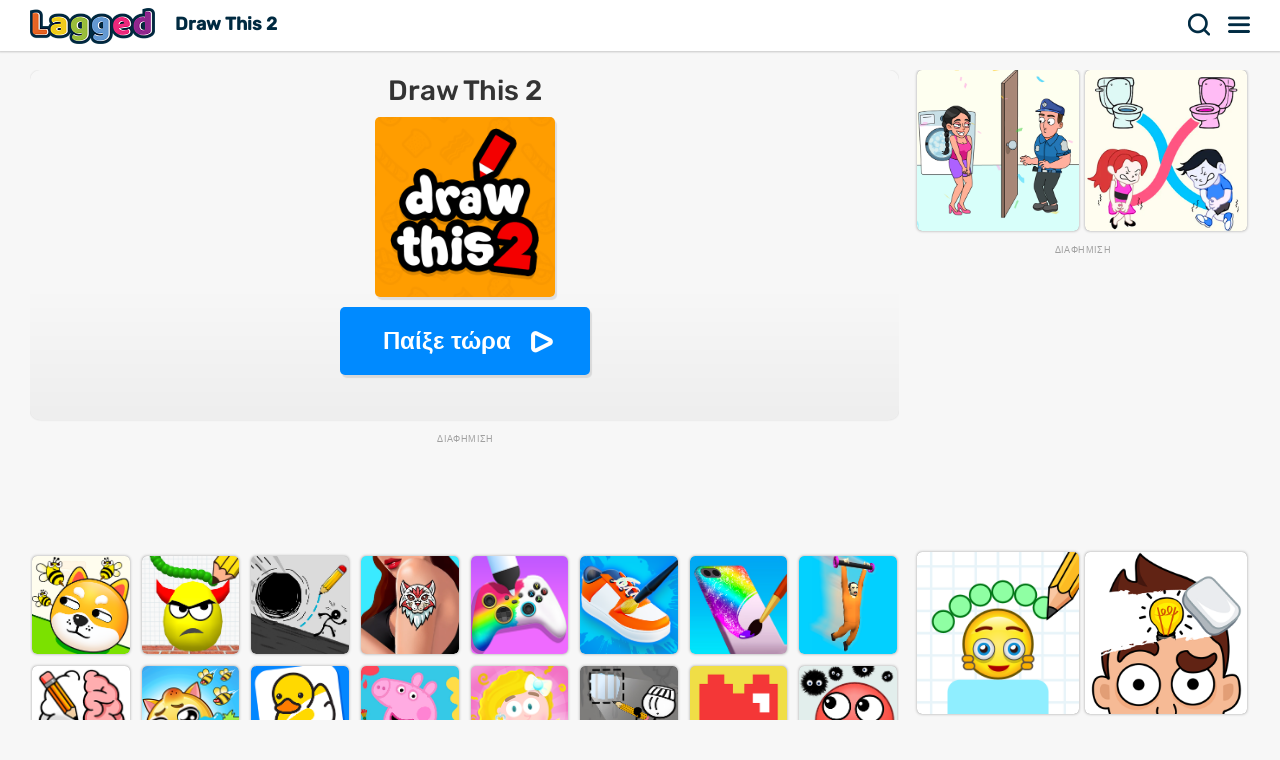

--- FILE ---
content_type: text/html; charset=UTF-8
request_url: https://lagged.com/gr/p/drawthis2
body_size: 8606
content:
<!DOCTYPE html><html lang="el"><head><script>(function(w,i,g){w[g]=w[g]||[];if(typeof w[g].push=='function')w[g].push(i)})
(window,'AW-1055364430','google_tags_first_party');</script><script async src="/925q/"></script>
			<script>
				window.dataLayer = window.dataLayer || [];
				function gtag(){dataLayer.push(arguments);}
				gtag('js', new Date());
				gtag('set', 'developer_id.dYzg1YT', true);
				gtag('config', 'AW-1055364430');
			</script>
			
<meta charset="UTF-8"><meta name="viewport" content="width=device-width, initial-scale=1">
<title>Draw This 2 - Παίξτε παιχνίδια στο Lagged.com</title>
<meta name="description" content="Παίξτε το παιχνίδι Draw This 2 στο Lagged.com. Παίξτε δωρεάν και ξεμπλοκαρισμένα στο διαδίκτυο τώρα. Το Draw This 2 είναι ένα από τα διασκεδαστικά μας παιχνίδια παζλ που μπορεί να παιχτεί δωρεάν online σε οποιαδήποτε συσκευή."><meta name="keywords" content="draw this 2, draw this 2 Δωρεάν παιχνίδια"><link rel="manifest" href="https://lagged.com/manifest.json">
<meta name="theme-color" content="#2a6490">
<link rel="image_src" href="https://imgs2.dab3games.com/draw-this-2-game-ft.png">
<meta property="og:image" content="https://imgs2.dab3games.com/draw-this-2-game-ft.png">
<meta property="og:title" content="Draw This 2">
<meta property="og:description" content="Παίξτε το παιχνίδι Draw This 2 στο Lagged.com. Παίξτε δωρεάν και ξεμπλοκαρισμένα στο διαδίκτυο τώρα. Το Draw This 2 είναι ένα από τα διασκεδαστικά μας παιχνίδια παζλ που μπορεί να παιχτεί δωρεάν online σε οποιαδήποτε συσκευή.">
<link rel="canonical" href="https://lagged.com/gr/p/drawthis2">
<link rel="alternate" hreflang="en" href="https://lagged.com/en/g/drawthis2">
<link rel="alternate" hreflang="de" href="https://lagged.com/de/p/drawthis2">
<link rel="alternate" hreflang="es" href="https://lagged.com/es/p/drawthis2">
<link rel="alternate" hreflang="fr" href="https://lagged.com/fr/p/drawthis2">
<link rel="alternate" hreflang="id" href="https://lagged.com/id/p/drawthis2">
<link rel="alternate" hreflang="it" href="https://lagged.com/it/p/drawthis2">
<link rel="alternate" hreflang="nl" href="https://lagged.com/nl/p/drawthis2">
<link rel="alternate" hreflang="pl" href="https://lagged.com/pl/p/drawthis2">
<link rel="alternate" hreflang="pt" href="https://lagged.com/br/p/drawthis2">
<link rel="alternate" hreflang="ro" href="https://lagged.com/ro/p/drawthis2">
<link rel="alternate" hreflang="fi" href="https://lagged.com/fi/p/drawthis2">
<link rel="alternate" hreflang="sv" href="https://lagged.com/se/p/drawthis2">
<link rel="alternate" hreflang="vi" href="https://lagged.com/vn/p/drawthis2">
<link rel="alternate" hreflang="tr" href="https://lagged.com/tr/p/drawthis2">
<link rel="alternate" hreflang="el" href="https://lagged.com/gr/p/drawthis2">
<link rel="alternate" hreflang="bg" href="https://lagged.com/bg/p/drawthis2">
<link rel="alternate" hreflang="ru" href="https://lagged.com/ru/p/drawthis2">
<link rel="alternate" hreflang="ar" href="https://lagged.com/ar/p/drawthis2">
<link rel="alternate" hreflang="hi" href="https://lagged.com/hi/p/drawthis2">
<link rel="alternate" hreflang="th" href="https://lagged.com/th/p/drawthis2">
<link rel="alternate" hreflang="zh" href="https://lagged.com/cn/p/drawthis2">
<link rel="alternate" hreflang="ja" href="https://lagged.com/jp/p/drawthis2">
<link rel="alternate" hreflang="ko" href="https://lagged.com/kr/p/drawthis2">
<link rel="alternate" hreflang="x-default" href="https://lagged.com/en/g/drawthis2">
<meta property="og:url" content="https://lagged.com/en/g/drawthis2">
<meta property="og:site_name" content="Lagged">
<meta property="og:type" content="game">
<meta property="fb:app_id" content="614526822036983">
<link rel="icon" type="image/png" href="https://imgs2.dab3games.com/icon2.png" sizes="192x192">
<link rel="apple-touch-icon" href="https://imgs2.dab3games.com/icon1.png">
<meta name="apple-mobile-web-app-capable" content="yes">
<script src="https://lagged.com/js/v5/site_loadfirst.js?v=14" type="26f7a03be363f4597bf802d1-text/javascript"></script>
<link rel="dns-prefetch" href="http://www.googletagservices.com">
<link rel="preconnect" href="https://www.googletagservices.com">
<script async src="//www.googletagservices.com/tag/js/gpt.js" type="26f7a03be363f4597bf802d1-text/javascript"></script>
<script defer src="https://lagged.com/js/v5/site_translated.js?v=13" type="26f7a03be363f4597bf802d1-text/javascript"></script>
<script type="26f7a03be363f4597bf802d1-text/javascript">
var siteURL="https://lagged.com/gr";
var lang_code="el";
var domain_code="gr";
var number_form=".";</script>
<script async src="https://lagged.com/js/v5/ads_full_foreign_mini.js?v=1" type="26f7a03be363f4597bf802d1-text/javascript"></script>
<link rel="dns-prefetch" href="http://www.googletagmanager.com">
<link rel="preconnect" href="https://www.googletagmanager.com">
<script defer src="https://www.googletagmanager.com/gtag/js?id=G-F16JC3ZS20" type="26f7a03be363f4597bf802d1-text/javascript"></script>
<script type="26f7a03be363f4597bf802d1-text/javascript">
window.dataLayer = window.dataLayer || [];
function gtag(){dataLayer.push(arguments);}
gtag('js', new Date());
gtag('config', 'AW-1055364430');
gtag('config', 'G-F16JC3ZS20');
</script>

<style type="text/css">@font-face {font-family:Rubik;font-style:normal;font-weight:500;src:url(/cf-fonts/v/rubik/5.0.18/hebrew/wght/normal.woff2);unicode-range:U+0590-05FF,U+200C-2010,U+20AA,U+25CC,U+FB1D-FB4F;font-display:swap;}@font-face {font-family:Rubik;font-style:normal;font-weight:500;src:url(/cf-fonts/v/rubik/5.0.18/cyrillic/wght/normal.woff2);unicode-range:U+0301,U+0400-045F,U+0490-0491,U+04B0-04B1,U+2116;font-display:swap;}@font-face {font-family:Rubik;font-style:normal;font-weight:500;src:url(/cf-fonts/v/rubik/5.0.18/cyrillic-ext/wght/normal.woff2);unicode-range:U+0460-052F,U+1C80-1C88,U+20B4,U+2DE0-2DFF,U+A640-A69F,U+FE2E-FE2F;font-display:swap;}@font-face {font-family:Rubik;font-style:normal;font-weight:500;src:url(/cf-fonts/v/rubik/5.0.18/latin-ext/wght/normal.woff2);unicode-range:U+0100-02AF,U+0304,U+0308,U+0329,U+1E00-1E9F,U+1EF2-1EFF,U+2020,U+20A0-20AB,U+20AD-20CF,U+2113,U+2C60-2C7F,U+A720-A7FF;font-display:swap;}@font-face {font-family:Rubik;font-style:normal;font-weight:500;src:url(/cf-fonts/v/rubik/5.0.18/latin/wght/normal.woff2);unicode-range:U+0000-00FF,U+0131,U+0152-0153,U+02BB-02BC,U+02C6,U+02DA,U+02DC,U+0304,U+0308,U+0329,U+2000-206F,U+2074,U+20AC,U+2122,U+2191,U+2193,U+2212,U+2215,U+FEFF,U+FFFD;font-display:swap;}@font-face {font-family:Rubik;font-style:normal;font-weight:500;src:url(/cf-fonts/v/rubik/5.0.18/arabic/wght/normal.woff2);unicode-range:U+0600-06FF,U+0750-077F,U+0870-088E,U+0890-0891,U+0898-08E1,U+08E3-08FF,U+200C-200E,U+2010-2011,U+204F,U+2E41,U+FB50-FDFF,U+FE70-FE74,U+FE76-FEFC;font-display:swap;}</style>
<link rel="preload" href="https://lagged.com/js/v5/styles.css?v=17" as="style">
<link rel="stylesheet" href="https://lagged.com/js/v5/styles.css?v=17" media="screen">
<link rel="stylesheet" href="https://lagged.com/js/v5/styles_foreign.css?v=1" media="screen">
</head>
<body>
<nav>
<div class="minmax">
    <a href="https://lagged.com/gr" title="Lagged" class="logo">Lagged</a>
    <h1 class="hideonmobile">Draw This 2</h1>    <div class="hdrgt">
      <button onclick="if (!window.__cfRLUnblockHandlers) return false; openSearchBar();" data-cf-modified-26f7a03be363f4597bf802d1-="">Αναζήτηση</button>
      <button class="menu" onclick="if (!window.__cfRLUnblockHandlers) return false; window.open('https://lagged.com/gr/menu', '_top');" data-cf-modified-26f7a03be363f4597bf802d1-="">Μενού</button>
    </div>
</div>
</nav>
<div class="wrapper"><div class="minmax">

<script type="application/ld+json">[{"@context":"http://schema.org","@type":"ItemPage","@id":"https://lagged.com/gr/p/drawthis2","url":"https://lagged.com/gr/p/drawthis2","name":"Draw This 2 - Παίξε τώρα - Lagged.com","description":"Παίξτε το παιχνίδι Draw This 2 στο Lagged.com. Παίξτε δωρεάν και ξεμπλοκαρισμένα στο διαδίκτυο τώρα. Το Draw This 2 είναι ένα από τα διασκεδαστικά μας παιχνίδια παζλ που μπορεί να παιχτεί δωρεάν online σε οποιαδήποτε συσκευή.","inLanguage":"el","breadcrumb":{"@type":"BreadcrumbList","itemListElement":[{"@type":"ListItem","position":1,"item":{"@type":"Thing","@id":"https://lagged.com/gr","name":"Lagged"}},{"@type":"ListItem","position":2,"item":{"@type":"Thing","@id":"https://lagged.com/gr/t/puzzle","name":"παιχνίδια παζλ"}},{"@type":"ListItem","position":3,"item":{"@type":"Thing","@id":"https://lagged.com/gr/p/drawthis2","name":"Draw This 2"}}]},"mainEntity":{"@type":["VideoGame","WebApplication"],"name":"Draw This 2","description":"Draw This 2: Παίξτε το παιχνίδι Draw This 2 στο Lagged.com. Παίξτε δωρεάν και ξεμπλοκαρισμένα στο διαδίκτυο τώρα. Το Draw This 2 είναι ένα από τα διασκεδαστικά μας παιχνίδια παζλ που μπορεί να παιχτεί δωρεάν online σε οποιαδήποτε συσκευή. - Παίξε τώρα","url":"https://lagged.com/gr/p/drawthis2","image":"https://imgs2.dab3games.com/draw-this-2-game-ft.png","applicationCategory":"GameApplication","applicationSubCategory":"παιχνίδια παζλ","operatingSystem":"Web Browser","gamePlatform":"Lagged","availableOnDevice":["Mobile","Tablet","Desktop"],"author":{"@type":"Person","name":"Lagged.com"},"aggregateRating":{"@type":"AggregateRating","worstRating":1,"bestRating":5,"ratingValue":4.5,"ratingCount":26243},"offers":{"@type":"Offer","category":"free","price":0,"priceCurrency":"USD","availability":"http://schema.org/InStock"}},"isPartOf":{"@type":"WebSite","@id":"https://lagged.com/#website","name":"Lagged","url":"https://lagged.com/","description":"Lagged is the home of over 5,000 free games for you to play in your browser on mobile, tablet or computer. Play now!","inLanguage":"en","publisher":{"@type":"Organization","@id":"https://lagged.com/#organization","url":"https://lagged.com","name":"Lagged","description":"Lagged is the home of over 5,000 free games for you to play in your browser on mobile, tablet or computer. Play now!","logo":"https://imgs2.dab3games.com/icon1.png","brand":{"@type":"Brand","@id":"https://lagged.com/#brand","name":"Lagged","slogan":"Play free online games"},"email":"contact@lagged.com","sameAs":["https://www.facebook.com/LaggedGames","https://x.com/LaggedGames","https://www.similarweb.com/website/lagged.com/","https://www.youtube.com/Lagged","https://www.tiktok.com/@laggedgames"]}}}]</script>

<div class="game-page-wrapper">
<div class="game-page-left">
<div class="thumbWrapper"><div>
<a href="https://lagged.com/gr/p/draw-together"><span class="thumbname">Draw Together</span></a>
<img src="https://imgs2.dab3games.com/draw-together-lagged33.png" alt="Draw Together Game">
</div></div>
<div id='div-gpt-ad-sky' class="sky-ad adstamp">
</div>
<div class="thumbWrapper"><div>
<a href="https://lagged.com/gr/p/dot-by-dot"><span class="thumbname">Dot by Dot</span></a>
<img src="https://imgs2.dab3games.com/dot-to-dot-ft50.png" alt="Dot by Dot Game">
</div></div>
<div class="thumbWrapper"><div>
<a href="https://lagged.com/gr/p/draw-racing"><span class="thumbname">Draw Racing</span></a>
<img src="https://imgs2.dab3games.com/draw-racing-game.png" alt="Draw Racing Game">
</div></div>
<div class="thumbWrapper"><div>
<a href="https://lagged.com/gr/p/draw-the-rest"><span class="thumbname">Draw the Rest</span></a>
<img src="https://imgs2.dab3games.com/draw-the-rest-game.png" alt="Draw the Rest Game">
</div></div>
<div class="thumbWrapper"><div>
<a href="https://lagged.com/gr/p/brain-dunk"><span class="thumbname">Brain Dunk</span></a>
<img src="https://imgs2.dab3games.com/brain-dunk-game.png" alt="Brain Dunk Game">
</div></div>
</div>
<div id="gamecenter" class="game-page-center">
<div id="game-wrapper" class="pregame-loader">
<div id="pregametap" class="pregame-clicky" onclick="if (!window.__cfRLUnblockHandlers) return false; startGame(this);" data-cf-modified-26f7a03be363f4597bf802d1-="">
<h2>Draw This 2</h2>
<img src="https://imgs2.dab3games.com/draw-this-2-game-ft.png" alt="Draw This 2">
<button id="playnowbtn">Παίξε τώρα</button>
</div>
</div>
<div id='div-gpt-ad-1702428160119-0' class="adstamp"></div>
<div class="games-bottom mgplnw">
<div class="icongrid icongrid_2">
<div class="thumbWrapper tt1"><div>
<a href="https://lagged.com/gr/p/save-the-doge-2"><span class="thumbname">Save the Doge 2</span></a>
<img src="https://imgs2.dab3games.com/save-doge-2-game-ft.png" alt="Save the Doge 2 Game">
</div></div>
<div class="thumbWrapper tt2"><div>
<a href="https://lagged.com/gr/p/draw-smash-puzzle"><span class="thumbname">Draw Smash Puzzle</span></a>
<img src="https://imgs2.dab3games.com/smash-puzzle-draw46.png" alt="Draw Smash Puzzle Game">
</div></div>
<div class="thumbWrapper tt3"><div>
<a href="https://lagged.com/gr/p/draw-to-save"><span class="thumbname">Draw to Save</span></a>
<img src="https://imgs2.dab3games.com/draw-to-save-ft-game.png" alt="Draw to Save Game">
</div></div>
<div class="thumbWrapper tt4 notft"><div>
<a href="https://lagged.com/gr/p/asmr-tattoo-treatment"><span class="thumbname">ASMR Tattoo Treatment</span></a>
<img src="https://imgs2.dab3games.com/asmr-tattoo-treatment42.png" alt="ASMR Tattoo Treatment Game">
</div></div>
<div class="thumbWrapper tt5 notft"><div>
<a href="https://lagged.com/gr/p/joystick-creator-studio"><span class="thumbname">Joystick Creator Studio</span></a>
<img src="https://imgs2.dab3games.com/joystick-creator-game32.png" alt="Joystick Creator Studio Game">
</div></div>
<div class="thumbWrapper tt6 notft"><div>
<a href="https://lagged.com/gr/p/shoes-design"><span class="thumbname">Shoes Design</span></a>
<img src="https://imgs2.dab3games.com/shoe-design-game-ft39.png" alt="Shoes Design Game">
</div></div>
<div class="thumbWrapper tt7 notft"><div>
<a href="https://lagged.com/gr/p/phone-case-salon"><span class="thumbname">Phone Case Salon</span></a>
<img src="https://imgs2.dab3games.com/phone-case-design-game-ft.png" alt="Phone Case Salon Game">
</div></div>
<div class="thumbWrapper tt8 notft"><div>
<a href="https://lagged.com/gr/p/draw-flights"><span class="thumbname">Draw Flights</span></a>
<img src="https://imgs2.dab3games.com/draw-flights-ft.png" alt="Draw Flights Game">
</div></div>
<div class="thumbWrapper tt9 notft"><div>
<a href="https://lagged.com/gr/p/draw-master"><span class="thumbname">Draw Master</span></a>
<img src="https://imgs2.dab3games.com/draw-master-game.png" alt="Draw Master Game">
</div></div>
<div class="thumbWrapper tt10 notft"><div>
<a href="https://lagged.com/gr/p/save-the-doge"><span class="thumbname">Save the Doge</span></a>
<img src="https://imgs2.dab3games.com/save-the-doge36.png" alt="Save the Doge Game">
</div></div>
<div class="thumbWrapper tt11 notft"><div>
<a href="https://lagged.com/gr/p/coloring-book-for-kids"><span class="thumbname">Coloring Book for Kids</span></a>
<img src="https://imgs2.dab3games.com/coloring-book-for-kids-ft42.png" alt="Coloring Book for Kids Game">
</div></div>
<div class="thumbWrapper tt12 notft"><div>
<a href="https://lagged.com/gr/p/cute-pigs-paint-box"><span class="thumbname">Cute Pigs Paint Box</span></a>
<img src="https://imgs2.dab3games.com/cute-pigs-paint-game-ft.png" alt="Cute Pigs Paint Box Game">
</div></div>
<div class="thumbWrapper tt13 notft"><div>
<a href="https://lagged.com/gr/p/paint-hair"><span class="thumbname">Paint Hair</span></a>
<img src="https://imgs2.dab3games.com/paint-hair-game.png" alt="Paint Hair Game">
</div></div>
<div class="thumbWrapper tt14 notft"><div>
<a href="https://lagged.com/gr/p/dop2-jailbreak753"><span class="thumbname">DOP2 Jailbreak</span></a>
<img src="https://imgs2.dab3games.com/dop2-jailbreak-ft97.png" alt="DOP2 Jailbreak Game">
</div></div>
<div class="thumbWrapper tt15 notft"><div>
<a href="https://lagged.com/gr/p/voxel-drawing-art"><span class="thumbname">Voxel Drawing Art</span></a>
<img src="https://imgs2.dab3games.com/voxel-drawing-art-ft585.png" alt="Voxel Drawing Art Game">
</div></div>
<div class="thumbWrapper tt16 notft"><div>
<a href="https://lagged.com/gr/p/hide-balls"><span class="thumbname">Hide Balls</span></a>
<img src="https://imgs2.dab3games.com/hide-balls-game29.png" alt="Hide Balls Game">
</div></div>
</div>
</div>
<div class="whitebitbar">
<div class="breadcrumbs"><div class="wrapit2">
<span><a href="https://lagged.com/gr"><span>Δωρεάν παιχνίδια</span></a> &rsaquo; </span>
<span><a href="https://lagged.com/gr/t/puzzle" class="bitem lftp"><span>παιχνίδια παζλ</span></a><i class="lastthird"> &rsaquo; </i></span>
<span class="lastthird"><a href="https://lagged.com/gr/t/brain" class="bitem lftp"><span>παιχνίδια μυαλού</span></a></span>
</div></div>
<div class="titleWrap aftercrumbs"><h3>Draw This 2 - Lagged.com</h3></div>
<ul class="user_iconlist clearall">
<li class="lmao"><span>90%</span></li>
<li class="awards"><span>Επιτεύγματα</span></li><li class="trophy"><span>Υψηλά σκορ</span></li></ul>
<p class="smallft">Το DrawThis επιστρέφει με περισσότερη διασκέδαση με το σχέδιο και τις μαντέψεις. Σχεδιάστε και μαντέψτε τα doodles καθώς προσπαθείτε να κερδίσετε κάθε παιχνίδι. Παρουσιάζουμε δύο λειτουργίες για έναν παίκτη όπου μπορείτε απλώς να σχεδιάσετε ή να μαντέψετε γρήγορα σχέδια.</p>
<p id="gamedesc" class="smallft"><b>Πώς να παίξεις</b>: Οδηγίες παιχνιδιού Draw This 2: Γίνετε ο πρώτος παίκτης που θα μαντέψει κάθε doodle για τους μέγιστους πόντους. Χρησιμοποιήστε στοιχεία ελέγχου του ποντικιού ή αφής για να σχεδιάσετε doodles. Παιχνίδι σχεδίασης και μαντέψτε με μια διαδικτυακή λειτουργία για πολλούς παίκτες και δύο λειτουργίες για έναν παίκτη.</p>
<p class="smallft">Παίξτε το παιχνίδι Draw This 2 στο Lagged.com. Παίξτε δωρεάν και ξεμπλοκαρισμένα στο διαδίκτυο τώρα. Το Draw This 2 είναι ένα από τα διασκεδαστικά μας παιχνίδια παζλ που μπορεί να παιχτεί δωρεάν online σε οποιαδήποτε συσκευή.</p>
<div class="titleWrap"><h3>Κατηγορίες παιχνιδιών</h3></div>
<ul class="categories">
<li><a href="https://lagged.com/gr/t/puzzle" title="παιχνίδια παζλ">
<img src="https://imgs2.dab3games.com/ragdoll-playground-ft1017.png" alt="παιχνίδια παζλ" width="60" height="60" loading="lazy">
<span class="swrp"><span class="gtt">παιχνίδια παζλ</span><span class="gcnt">3.125 Παιχνίδια</span></span></a></li>
<li><a href="https://lagged.com/gr/t/brain" title="παιχνίδια μυαλού">
<img src="https://imgs2.dab3games.com/hide-the-evideance-big.png" alt="παιχνίδια μυαλού" width="60" height="60" loading="lazy">
<span class="swrp"><span class="gtt">παιχνίδια μυαλού</span><span class="gcnt">1.591 Παιχνίδια</span></span></a></li>
<li><a href="https://lagged.com/gr/t/thinking" title="παιχνίδια σκέψης">
<img src="https://imgs2.dab3games.com/five-nights-at-freddys-game.png" alt="παιχνίδια σκέψης" width="60" height="60" loading="lazy">
<span class="swrp"><span class="gtt">παιχνίδια σκέψης</span><span class="gcnt">1.252 Παιχνίδια</span></span></a></li>
<li><a href="https://lagged.com/gr/t/multiplayer" title="παιχνίδια για πολλούς παίκτες">
<img src="https://imgs2.dab3games.com/draw-this-2-game-ft.png" alt="παιχνίδια για πολλούς παίκτες" width="60" height="60" loading="lazy">
<span class="swrp"><span class="gtt">παιχνίδια για πολλούς παίκτες</span><span class="gcnt">288 Παιχνίδια</span></span></a></li>
<li><a href="https://lagged.com/gr/t/drawing" title="παιχνίδια ζωγραφικής">
<img src="https://imgs2.dab3games.com/toilet-race-game-big.png" alt="παιχνίδια ζωγραφικής" width="60" height="60" loading="lazy">
<span class="swrp"><span class="gtt">παιχνίδια ζωγραφικής</span><span class="gcnt">221 Παιχνίδια</span></span></a></li>
<li><a href="https://lagged.com/gr/t/io" title="IO παιχνίδια">
<img src="https://imgs2.dab3games.com/ninja-clash-heroes-game.png" alt="IO παιχνίδια" width="60" height="60" loading="lazy">
<span class="swrp"><span class="gtt">IO παιχνίδια</span><span class="gcnt">199 Παιχνίδια</span></span></a></li>
</ul>
</div>
<div class="whitebitbar">
<div class="titleWrap aftercrumbs"><h3>Βίντεο</h3></div>
<div class="vidthumb"><a href="https://lagged.com/gr/v/1069" title="Παίζοντας Drawthis 2 με κορυφαίους χρήστες που καθυστερούν">
<img src="https://imgs2.dab3games.com/drawthis-2-game-fun.jpg" alt="Παίζοντας Drawthis 2 με κορυφαίους χρήστες που καθυστερούν" loading="lazy" width="400" height="225">
<span class="runtime">23:43</span>
<span class="title">Παίζοντας Drawthis 2 με κορυφαίους χρήστες που καθυστερούν</span></a></div>
<div class="vidthumb"><a href="https://lagged.com/gr/v/657" title="Draw This 2 - Παιχνίδι Pictionary Online">
<img src="https://imgs2.dab3games.com/lets-play-draw-this-2.jpg" alt="Draw This 2 - Παιχνίδι Pictionary Online" loading="lazy" width="400" height="225">
<span class="runtime">10:03</span>
<span class="title">Draw This 2 - Παιχνίδι Pictionary Online</span></a></div>
</div>
</div>
<div class="game-page-right">
<div class="thumbWrapper"><div>
<a href="https://lagged.com/gr/p/hide-the-evidence"><span class="thumbname">Hide the Evidence</span></a>
<img src="https://imgs2.dab3games.com/hide-the-evideance-big.png" alt="Hide the Evidence">
</div></div>
<div class="thumbWrapper"><div>
<a href="https://lagged.com/gr/p/toilet-race"><span class="thumbname">Toilet Race</span></a>
<img src="https://imgs2.dab3games.com/toilet-race-game-big.png" alt="Toilet Race">
</div></div>
<div id="div-gpt-ad-sqad" class="sqr-ad adstamp" style="min-height:280px">
</div>
<div class="thumbWrapper"><div>
<a href="https://lagged.com/gr/p/protect-emojis"><span class="thumbname">Protect Emojis</span></a>
<img src="https://imgs2.dab3games.com/protect-emojis-652.png" alt="Protect Emojis">
</div></div>
<div class="thumbWrapper"><div>
<a href="https://lagged.com/gr/p/eraser"><span class="thumbname">Eraser</span></a>
<img src="https://imgs2.dab3games.com/eraser-game-ft.png" alt="Eraser">
</div></div>
<div class="thumbWrapper"><div>
<a href="https://lagged.com/gr/p/draw-the-ways"><span class="thumbname">Draw the Ways</span></a>
<img src="https://imgs2.dab3games.com/draw-the-ways-game-ft.png" alt="Draw the Ways">
</div></div>
<div class="thumbWrapper"><div>
<a href="https://lagged.com/gr/p/erase-one-part"><span class="thumbname">Erase One Part</span></a>
<img src="https://imgs2.dab3games.com/erase-one-part-game541.png" alt="Erase One Part">
</div></div>
<div class="thumbWrapper"><div>
<a href="https://lagged.com/gr/p/draw-fly-online"><span class="thumbname">Draw Fly Online</span></a>
<img src="https://imgs2.dab3games.com/draw-fly-online30.png" alt="Draw Fly Online">
</div></div>
<div class="thumbWrapper"><div>
<a href="https://lagged.com/gr/p/happy-glass-3"><span class="thumbname">Happy Glass 3</span></a>
<img src="https://imgs2.dab3games.com/happy-glass-3-game-ft.png" alt="Happy Glass 3">
</div></div>
<div class="thumbWrapper"><div>
<a href="https://lagged.com/gr/p/hide-the-evidence-again"><span class="thumbname">Hide the Evidence Again</span></a>
<img src="https://imgs2.dab3games.com/hide-again2130.png" alt="Hide the Evidence Again">
</div></div>
<div class="thumbWrapper"><div>
<a href="https://lagged.com/gr/p/drawmaster"><span class="thumbname">Drawmaster</span></a>
<img src="https://imgs2.dab3games.com/drawmaster-game-ft.png" alt="Drawmaster">
</div></div>
</div>
</div>
<div class="games-bottom">
<div class="icongrid icongrid_2">
<div class="thumbWrapper tt1"><div>
<a href="https://lagged.com/gr/p/elastic-man"><span class="thumbname">Elastic Man</span></a>
<img src="https://imgs2.dab3games.com/elastic-man-game-2.png" alt="Elastic Man">
</div></div>
<div class="thumbWrapper tt2"><div>
<a href="https://lagged.com/gr/p/gta-5"><span class="thumbname">GTA 5</span></a>
<img src="https://imgs2.dab3games.com/gta-5-game20.png" alt="GTA 5">
</div></div>
<div class="thumbWrapper tt3"><div>
<a href="https://lagged.com/gr/p/blob-opera"><span class="thumbname">Blob Opera</span></a>
<img src="https://imgs2.dab3games.com/blob-opera-game-ft2.png" alt="Blob Opera">
</div></div>
<div class="thumbWrapper tt4 notft"><div>
<a href="https://lagged.com/gr/p/sprunki"><span class="thumbname">Sprunki</span></a>
<img src="https://imgs2.dab3games.com/sprunki-3864526.png" alt="Sprunki">
</div></div>
<div class="thumbWrapper tt5 notft"><div>
<a href="https://lagged.com/gr/p/going-balls19"><span class="thumbname">Going Balls</span></a>
<img src="https://imgs2.dab3games.com/going-ballz-game.png" alt="Going Balls">
</div></div>
<div class="thumbWrapper tt6 notft"><div>
<a href="https://lagged.com/gr/p/bloxdio-unblocked"><span class="thumbname">Bloxd.io Unblocked</span></a>
<img src="https://imgs2.dab3games.com/bloxd-io-game-ft23.png" alt="Bloxd.io Unblocked">
</div></div>
<div class="thumbWrapper tt7 notft"><div>
<a href="https://lagged.com/gr/p/barry-prison-parkour-escape"><span class="thumbname">Barry Prison: Parkour Escape</span></a>
<img src="https://imgs2.dab3games.com/barry-prison-parkour-escape-ft176.png" alt="Barry Prison: Parkour Escape">
</div></div>
<div class="thumbWrapper tt8 notft"><div>
<a href="https://lagged.com/gr/p/dino-dash"><span class="thumbname">Dino Dash</span></a>
<img src="https://imgs2.dab3games.com/dino-dash-game-ft37.png" alt="Dino Dash">
</div></div>
<div class="thumbWrapper tt9 notft"><div>
<a href="https://lagged.com/gr/p/ragdoll-playground"><span class="thumbname">Ragdoll Playground</span></a>
<img src="https://imgs2.dab3games.com/ragdoll-playground-ft1017.png" alt="Ragdoll Playground">
</div></div>
<div class="thumbWrapper tt10 notft"><div>
<a href="https://lagged.com/gr/p/dinosaur"><span class="thumbname">Dinosaur</span></a>
<img src="https://imgs2.dab3games.com/dinosaur-run-game-big.png" alt="Dinosaur">
</div></div>
<div class="thumbWrapper tt11 notft"><div>
<a href="https://lagged.com/gr/p/classic-minecraft-online"><span class="thumbname">Classic Minecraft Online</span></a>
<img src="https://imgs2.dab3games.com/minecraft-classic-game-ft.png" alt="Classic Minecraft Online">
</div></div>
<div class="thumbWrapper tt12 notft"><div>
<a href="https://lagged.com/gr/p/choir"><span class="thumbname">Choir</span></a>
<img src="https://imgs2.dab3games.com/choir-big.png" alt="Choir">
</div></div>
<div class="thumbWrapper tt13 notft"><div>
<a href="https://lagged.com/gr/p/scary-neighbor-online"><span class="thumbname">Scary Neighbor Online</span></a>
<img src="https://imgs2.dab3games.com/scary-neightbor-online-ft.png" alt="Scary Neighbor Online">
</div></div>
<div class="thumbWrapper tt14 notft"><div>
<a href="https://lagged.com/gr/p/magic-piano-tiles"><span class="thumbname">Magic Piano Tiles</span></a>
<img src="https://imgs2.dab3games.com/magic-piano-tiles-ft17.png" alt="Magic Piano Tiles">
</div></div>
<div class="thumbWrapper tt15 notft"><div>
<a href="https://lagged.com/gr/p/tb-world"><span class="thumbname">TB World</span></a>
<img src="https://imgs2.dab3games.com/tb-world-ft162.png" alt="TB World">
</div></div>
<div class="thumbWrapper tt16 notft"><div>
<a href="https://lagged.com/gr/p/lemon-opera"><span class="thumbname">Lemon Opera</span></a>
<img src="https://imgs2.dab3games.com/lemon-opera-ft.png" alt="Lemon Opera">
</div></div>
</div>
</div>
<script type="26f7a03be363f4597bf802d1-text/javascript">
var gameInfo={id:1526, game:"https://lagged.com/live/drawthis2-newest10/", thumb: "draw-and-guess-game.jpg", awards:1, hs:1, orientation: 1, name: 'Draw This 2', video:1069};
var more_game=[{"id":9788,"thumb2":"draw-together-lagged33.png","name":"Draw Together","url_key":"draw-together"},{"id":6128,"thumb2":"hide-the-evideance-big.png","name":"Hide the Evidence","url_key":"hide-the-evidence"},{"id":5005,"thumb2":"toilet-race-game-big.png","name":"Toilet Race","url_key":"toilet-race"},{"id":4035,"thumb2":"protect-emojis-652.png","name":"Protect Emojis","url_key":"protect-emojis"},{"id":3032,"thumb2":"eraser-game-ft.png","name":"Eraser","url_key":"eraser"},{"id":5876,"thumb2":"draw-the-ways-game-ft.png","name":"Draw the Ways","url_key":"draw-the-ways"},{"id":3347,"thumb2":"erase-one-part-game541.png","name":"Erase One Part","url_key":"erase-one-part"},{"id":7309,"thumb2":"draw-fly-online30.png","name":"Draw Fly Online","url_key":"draw-fly-online"},{"id":2826,"thumb2":"happy-glass-3-game-ft.png","name":"Happy Glass 3","url_key":"happy-glass-3"},{"id":7476,"thumb2":"hide-again2130.png","name":"Hide the Evidence Again","url_key":"hide-the-evidence-again"},{"id":3685,"thumb2":"drawmaster-game-ft.png","name":"Drawmaster","url_key":"drawmaster"}];
var suggest_rotate=false;
var game_plug=false;
var stringLiked="Άρεσε";
var stringLike="αρέσει";
var stringRotate="Περιστρέψτε τη συσκευή για περισσότερη διασκέδαση!";
var stringClose="Κλείσε";
var stringPlayNow="Παίξε τώρα";
var stringScoreSaved="Η βαθμολογία αποθηκεύτηκε:";
var stringLogin="Σύνδεση";
var stringSignup="ΕΓΓΡΑΦΕΙΤΕ ΔΩΡΕΑΝ";
var stringEmail="Διεύθυνση ηλεκτρονικού ταχυδρομείου";
var stringPassword="Κωδικός πρόσβασης";
var stringNickname="Παρατσούκλι";
var stringLoading="φόρτωση";
var stringValidEmail="Παρακαλώ εισάγετε μια έγκυρη διεύθυνση email.";
var stringValidPassword="Εισαγάγετε έναν έγκυρο κωδικό πρόσβασης μεταξύ 6-30 χαρακτήρων.";
var stringValidName="Εισαγάγετε ένα ψευδώνυμο μεταξύ 2-30 χαρακτήρων.";
</script>
<style>.adstamp:before {content: "διαφήμιση";}</style>
</div></div>

<div id="ajaxsrwr" class="ajax_search" style="display:none">
<div class="searchmodal" onclick="if (!window.__cfRLUnblockHandlers) return false; openSearchBar();" data-cf-modified-26f7a03be363f4597bf802d1-=""></div>
<button class="closesrcx" onclick="if (!window.__cfRLUnblockHandlers) return false; openSearchBar();" data-cf-modified-26f7a03be363f4597bf802d1-=""></button>
<div class="searchwrap">
<form id="ajaxform" action="https://lagged.com/gr/search.php" method="post" onsubmit="if (!window.__cfRLUnblockHandlers) return false; return false;" data-cf-modified-26f7a03be363f4597bf802d1-="">
<input id="ajaxbar" onkeydown="if (!window.__cfRLUnblockHandlers) return false; ajaxSearch(event);" oninput="if (!window.__cfRLUnblockHandlers) return false; ajaxSearchUp(this.value);" type='text' name="query" placeholder="Αναζήτηση για ένα παιχνίδι" class="form-control" value="" required autocomplete="off" data-cf-modified-26f7a03be363f4597bf802d1-="">
</form>
<div class="ajaxlistdivwrp">
<div id="ajaxlistdiv" style="display:none"></div>
<div class="titleWrap popcats"><h2>Κατηγορίες παιχνιδιών</h2></div>
<ul class="categories">
<li><a href="https://lagged.com/gr/t/animal" title="παιχνίδια με ζώα">
<img src="https://imgs2.dab3games.com/talk-angel-2-game-ft.png" alt="παιχνίδια με ζώα" width="60" height="60" loading="lazy">
<span class="swrp"><span class="gtt">παιχνίδια με ζώα</span><span class="gcnt">572 παιχνίδια</span></span></a></li>
<li><a href="https://lagged.com/gr/t/arcade" title="παιχνίδια arcade">
<img src="https://imgs2.dab3games.com/dino-dash-game-ft37.png" alt="παιχνίδια arcade" width="60" height="60" loading="lazy">
<span class="swrp"><span class="gtt">παιχνίδια arcade</span><span class="gcnt">2.146 παιχνίδια</span></span></a></li>
<li><a href="https://lagged.com/gr/t/car" title="παιχνίδια αυτοκινήτου">
<img src="https://imgs2.dab3games.com/grand-shift-auto-ft180.png" alt="παιχνίδια αυτοκινήτου" width="60" height="60" loading="lazy">
<span class="swrp"><span class="gtt">παιχνίδια αυτοκινήτου</span><span class="gcnt">556 παιχνίδια</span></span></a></li>
<li><a href="https://lagged.com/gr/t/football" title="παιχνίδια ποδοσφαίρου">
<img src="https://imgs2.dab3games.com/super-bowl-test-ft1084.png" alt="παιχνίδια ποδοσφαίρου" width="60" height="60" loading="lazy">
<span class="swrp"><span class="gtt">παιχνίδια ποδοσφαίρου</span><span class="gcnt">75 παιχνίδια</span></span></a></li>
<li><a href="https://lagged.com/gr/t/funny" title="αστεία παιχνίδια">
<img src="https://imgs2.dab3games.com/blob-opera-game.png" alt="αστεία παιχνίδια" width="60" height="60" loading="lazy">
<span class="swrp"><span class="gtt">αστεία παιχνίδια</span><span class="gcnt">1.029 παιχνίδια</span></span></a></li>
<li><a href="https://lagged.com/gr/t/girl" title="παιχνίδια για κορίτσια">
<img src="https://imgs2.dab3games.com/tb-world-ft162.png" alt="παιχνίδια για κορίτσια" width="60" height="60" loading="lazy">
<span class="swrp"><span class="gtt">παιχνίδια για κορίτσια</span><span class="gcnt">957 παιχνίδια</span></span></a></li>
<li><a href="https://lagged.com/gr/t/puzzle" title="παιχνίδια παζλ">
<img src="https://imgs2.dab3games.com/ragdoll-playground-ft1017.png" alt="παιχνίδια παζλ" width="60" height="60" loading="lazy">
<span class="swrp"><span class="gtt">παιχνίδια παζλ</span><span class="gcnt">3.125 παιχνίδια</span></span></a></li>
<li><a href="https://lagged.com/gr/t/solitaire" title="παιχνίδια πασιέντζας">
<img src="https://imgs2.dab3games.com/klondike-solitair-game969.png" alt="παιχνίδια πασιέντζας" width="60" height="60" loading="lazy">
<span class="swrp"><span class="gtt">παιχνίδια πασιέντζας</span><span class="gcnt">83 παιχνίδια</span></span></a></li>
<li><a href="https://lagged.com/gr/t/two-player" title="παιχνίδια δύο παικτών">
<img src="https://imgs2.dab3games.com/backrooms-escape-1-ft121.png" alt="παιχνίδια δύο παικτών" width="60" height="60" loading="lazy">
<span class="swrp"><span class="gtt">παιχνίδια δύο παικτών</span><span class="gcnt">388 παιχνίδια</span></span></a></li>
<li><a href="https://lagged.com/gr/t/weird" title="περίεργα παιχνίδια">
<img src="https://imgs2.dab3games.com/choir-game.png" alt="περίεργα παιχνίδια" width="60" height="60" loading="lazy">
<span class="swrp"><span class="gtt">περίεργα παιχνίδια</span><span class="gcnt">82 παιχνίδια</span></span></a></li>
</ul>
<div class="titleWrap"><h2>Δημοφιλή παιχνίδια</h2></div>
<div class="icongrid icongrid_2">
<div class="thumbWrapper tt1"><div>
<a href="https://lagged.com/gr/p/elastic-man"><span class="thumbname">Elastic Man</span></a>
<img src="https://imgs2.dab3games.com/elastic-man-game-2.png" alt="Elastic Man" loading="lazy">
</div></div>
<div class="thumbWrapper tt2"><div>
<a href="https://lagged.com/gr/p/blob-opera"><span class="thumbname">Blob Opera</span></a>
<img src="https://imgs2.dab3games.com/blob-opera-game-ft2.png" alt="Blob Opera" loading="lazy">
</div></div>
<div class="thumbWrapper tt3"><div>
<a href="https://lagged.com/gr/p/sprunki"><span class="thumbname">Sprunki</span></a>
<img src="https://imgs2.dab3games.com/sprunki-3864526.png" alt="Sprunki" loading="lazy">
</div></div>
<div class="thumbWrapper tt4"><div>
<a href="https://lagged.com/gr/p/going-balls19"><span class="thumbname">Going Balls</span></a>
<img src="https://imgs2.dab3games.com/going-ballz-game.png" alt="Going Balls" loading="lazy">
</div></div>
<div class="thumbWrapper tt5"><div>
<a href="https://lagged.com/gr/p/barry-prison-parkour-escape"><span class="thumbname">Barry Prison: Parkour Escape</span></a>
<img src="https://imgs2.dab3games.com/barry-prison-parkour-escape-ft176.png" alt="Barry Prison: Parkour Escape" loading="lazy">
</div></div>
<div class="thumbWrapper tt6"><div>
<a href="https://lagged.com/gr/p/dino-dash"><span class="thumbname">Dino Dash</span></a>
<img src="https://imgs2.dab3games.com/dino-dash-game-ft37.png" alt="Dino Dash" loading="lazy">
</div></div>
<div class="thumbWrapper tt7"><div>
<a href="https://lagged.com/gr/p/ragdoll-playground"><span class="thumbname">Ragdoll Playground</span></a>
<img src="https://imgs2.dab3games.com/ragdoll-playground-ft1017.png" alt="Ragdoll Playground" loading="lazy">
</div></div>
<div class="thumbWrapper tt8"><div>
<a href="https://lagged.com/gr/p/choir"><span class="thumbname">Choir</span></a>
<img src="https://imgs2.dab3games.com/choir-big.png" alt="Choir" loading="lazy">
</div></div>
<div class="thumbWrapper tt9"><div>
<a href="https://lagged.com/gr/p/scary-neighbor-online"><span class="thumbname">Scary Neighbor Online</span></a>
<img src="https://imgs2.dab3games.com/scary-neightbor-online-ft.png" alt="Scary Neighbor Online" loading="lazy">
</div></div>
<div class="thumbWrapper tt10"><div>
<a href="https://lagged.com/gr/p/magic-piano-tiles"><span class="thumbname">Magic Piano Tiles</span></a>
<img src="https://imgs2.dab3games.com/magic-piano-tiles-ft17.png" alt="Magic Piano Tiles" loading="lazy">
</div></div>
<div class="thumbWrapper tt11"><div>
<a href="https://lagged.com/gr/p/tb-world"><span class="thumbname">TB World</span></a>
<img src="https://imgs2.dab3games.com/tb-world-ft162.png" alt="TB World" loading="lazy">
</div></div>
<div class="thumbWrapper tt12"><div>
<a href="https://lagged.com/gr/p/lemon-opera"><span class="thumbname">Lemon Opera</span></a>
<img src="https://imgs2.dab3games.com/lemon-opera-ft.png" alt="Lemon Opera" loading="lazy">
</div></div>
<div class="thumbWrapper tt13"><div>
<a href="https://lagged.com/gr/p/motorcycle-racer-road-mayhem"><span class="thumbname">Motorcycle Racer: Road Mayhem</span></a>
<img src="https://imgs2.dab3games.com/motorcycle-racer-road-mayhem-ft112.png" alt="Motorcycle Racer: Road Mayhem" loading="lazy">
</div></div>
<div class="thumbWrapper tt14"><div>
<a href="https://lagged.com/gr/p/bikini-for-love"><span class="thumbname">Bikini for Love</span></a>
<img src="https://imgs2.dab3games.com/bikiniforlove-ft50.png" alt="Bikini for Love" loading="lazy">
</div></div>
<div class="thumbWrapper tt15"><div>
<a href="https://lagged.com/gr/p/obby-1-jump-per-click"><span class="thumbname">Obby: +1 Jump per Click</span></a>
<img src="https://imgs2.dab3games.com/obby-1-jump-per-click-ft126.png" alt="Obby: +1 Jump per Click" loading="lazy">
</div></div>
<div class="thumbWrapper tt16"><div>
<a href="https://lagged.com/gr/p/cube-frenzy"><span class="thumbname">Cube Frenzy</span></a>
<img src="https://imgs2.dab3games.com/cube-frenzy-game-ft.png" alt="Cube Frenzy" loading="lazy">
</div></div>
</div>
</div>
</div>
</div>
<footer id="footer"><div class="minmax">
<div class="ftleft">
<a href="https://lagged.com/gr" title="Lagged.com" class="logo">Lagged.com</a>
<p><a href="https://lagged.com/gr/all-games">Ολα τα παιχνίδια</a> &middot; <a href="https://lagged.com/contact">Επικοινωνήστε μαζί μας</a> &middot; <a href="https://lagged.dev" target="_blank">προγραμματιστές</a> &middot; <a href="https://lagged.com/privacy">Μυστικότητα</a>
<p class="pflst">&copy; Lagged 2026</p></div>
<div class="ftright">
<button class="language-select" onclick="if (!window.__cfRLUnblockHandlers) return false; toggleLang();" data-cf-modified-26f7a03be363f4597bf802d1-="">Ελληνικά</button>
<button class="nightmode" onclick="if (!window.__cfRLUnblockHandlers) return false; toggleNight();" data-cf-modified-26f7a03be363f4597bf802d1-="">DM</button>
<div id="togglelang" style="display:none">
    <a target="_blank" href="https://lagged.com/en/g/drawthis2" hreflang="en" title="Lagged.com">English</a>
        <a target="_blank" href="https://lagged.com/de/p/drawthis2" hreflang="de" title="Deutsch">Deutsch</a>
        <a target="_blank" href="https://lagged.com/es/p/drawthis2" hreflang="es" title="Español">Español</a>
        <a target="_blank" href="https://lagged.com/fr/p/drawthis2" hreflang="fr" title="Français">Français</a>
        <a target="_blank" href="https://lagged.com/id/p/drawthis2" hreflang="id" title="Indonesia">Indonesia</a>
        <a target="_blank" href="https://lagged.com/it/p/drawthis2" hreflang="it" title="Italiano">Italiano</a>
        <a target="_blank" href="https://lagged.com/nl/p/drawthis2" hreflang="nl" title="Nederlands">Nederlands</a>
        <a target="_blank" href="https://lagged.com/pl/p/drawthis2" hreflang="pl" title="Polski">Polski</a>
        <a target="_blank" href="https://lagged.com/br/p/drawthis2" hreflang="pt" title="Português">Português</a>
        <a target="_blank" href="https://lagged.com/ro/p/drawthis2" hreflang="ro" title="Română">Română</a>
        <a target="_blank" href="https://lagged.com/fi/p/drawthis2" hreflang="fi" title="Suomi">Suomi</a>
        <a target="_blank" href="https://lagged.com/se/p/drawthis2" hreflang="sv" title="Svenska">Svenska</a>
        <a target="_blank" href="https://lagged.com/vn/p/drawthis2" hreflang="vi" title="Tiếng Việt">Tiếng Việt</a>
        <a target="_blank" href="https://lagged.com/tr/p/drawthis2" hreflang="tr" title="Türkçe">Türkçe</a>
        <a class="active" target="_blank" href="https://lagged.com/gr/p/drawthis2" hreflang="el" title="Ελληνικά">Ελληνικά</a>
        <a target="_blank" href="https://lagged.com/bg/p/drawthis2" hreflang="bg" title="български">български</a>
        <a target="_blank" href="https://lagged.com/ru/p/drawthis2" hreflang="ru" title="Русский">Русский</a>
        <a target="_blank" href="https://lagged.com/ar/p/drawthis2" hreflang="ar" title="عربي">عربي</a>
        <a target="_blank" href="https://lagged.com/hi/p/drawthis2" hreflang="hi" title="हिंदी">हिंदी</a>
        <a target="_blank" href="https://lagged.com/th/p/drawthis2" hreflang="th" title="แบบไทย">แบบไทย</a>
        <a target="_blank" href="https://lagged.com/cn/p/drawthis2" hreflang="zh" title="中文">中文</a>
        <a target="_blank" href="https://lagged.com/jp/p/drawthis2" hreflang="ja" title="日本語">日本語</a>
        <a target="_blank" href="https://lagged.com/kr/p/drawthis2" hreflang="ko" title="한국인">한국인</a>
    </div>
</div>
</div>
</footer>

<script src="/cdn-cgi/scripts/7d0fa10a/cloudflare-static/rocket-loader.min.js" data-cf-settings="26f7a03be363f4597bf802d1-|49" defer></script></body>
</html>

--- FILE ---
content_type: text/html; charset=utf-8
request_url: https://www.google.com/recaptcha/api2/aframe
body_size: 184
content:
<!DOCTYPE HTML><html><head><meta http-equiv="content-type" content="text/html; charset=UTF-8"></head><body><script nonce="m6AHRDyC6ZrPNESkyv6Q0A">/** Anti-fraud and anti-abuse applications only. See google.com/recaptcha */ try{var clients={'sodar':'https://pagead2.googlesyndication.com/pagead/sodar?'};window.addEventListener("message",function(a){try{if(a.source===window.parent){var b=JSON.parse(a.data);var c=clients[b['id']];if(c){var d=document.createElement('img');d.src=c+b['params']+'&rc='+(localStorage.getItem("rc::a")?sessionStorage.getItem("rc::b"):"");window.document.body.appendChild(d);sessionStorage.setItem("rc::e",parseInt(sessionStorage.getItem("rc::e")||0)+1);localStorage.setItem("rc::h",'1768552187242');}}}catch(b){}});window.parent.postMessage("_grecaptcha_ready", "*");}catch(b){}</script></body></html>

--- FILE ---
content_type: application/javascript; charset=utf-8
request_url: https://fundingchoicesmessages.google.com/f/AGSKWxWKOiI2-nsc_m0gNt8Ie8D2A6ypnDji-0vddJqS64Um8PWo5dmbdIX3cTYShPbZ5ugPznR6vvYTaPQ9jDIVncGGOb1WKOCtOquMvk0zO7l7PcVXkclnpSTgrDmNr0H39eUKqYxOCX8HoSVguKgq5C16SdgwXUeMrMEioZZ1lvS75JZHXyeRS3F_woNm/_/adsense-/welcomead._adlabel_/headermktgpromoads./ads-api.
body_size: -1290
content:
window['86c689d8-2e8b-42f4-afea-85e859521948'] = true;